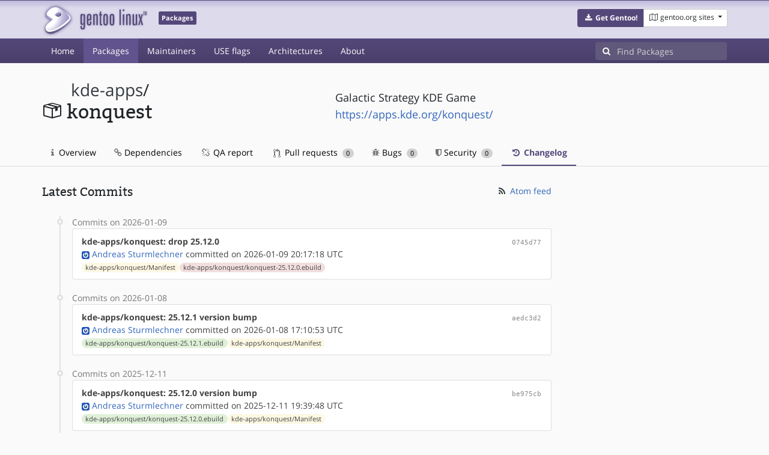

--- FILE ---
content_type: text/html; charset=utf-8
request_url: https://packages.gentoo.org/packages/kde-apps/konquest/changelog
body_size: 7174
content:
<!doctype html><html lang="en"><head><title>kde-apps/konquest – Gentoo Packages</title><meta charset="utf-8"><meta name="viewport" content="width=device-width, initial-scale=1.0"><meta name="theme-color" content="#54487a"><meta name="description" content="Gentoo Packages Database"><script src="/assets/application.js"></script><link rel="icon" href="https://packages.gentoo.org/favicon.ico" type="image/x-icon"><link rel="stylesheet" href="/assets/stylesheets.css"></head><body><header><div class="site-title"><div class="container"><div class="row justify-content-between"><div class="logo"><a href="/" title="Back to the homepage" class="site-logo"><img src="https://assets.gentoo.org/tyrian/site-logo.png" alt="Gentoo" srcset="https://assets.gentoo.org/tyrian/site-logo.svg"></a> <span class="site-label">Packages</span></div><div class="site-title-buttons"><div class="btn-group btn-group-sm"><a href="https://get.gentoo.org/" role="button" class="btn get-gentoo"><span class="fa fa-fw fa-download"></span> <strong>Get Gentoo!</strong></a><div class="btn-group btn-group-sm"><a class="btn gentoo-org-sites dropdown-toggle" data-toggle="dropdown" data-target="#" href="#"><span class="fa fa-fw fa-map-o"></span> <span class="d-none d-sm-inline">gentoo.org sites</span> <span class="caret"></span></a><div class="dropdown-menu dropdown-menu-right"><a class="dropdown-item" href="https://www.gentoo.org/" title="Main Gentoo website"><span class="fa fa-home fa-fw"></span> gentoo.org</a> <a class="dropdown-item" href="https://wiki.gentoo.org/" title="Find and contribute documentation"><span class="fa fa-file-text-o fa-fw"></span> Wiki</a> <a class="dropdown-item" href="https://bugs.gentoo.org/" title="Report issues and find common issues"><span class="fa fa-bug fa-fw"></span> Bugs</a> <a class="dropdown-item" href="https://forums.gentoo.org/" title="Discuss with the community"><span class="fa fa-comments-o fa-fw"></span> Forums</a> <a class="dropdown-item" href="https://packages.gentoo.org/" title="Find software for your Gentoo"><span class="fa fa-hdd-o fa-fw"></span> Packages</a><div class="dropdown-divider"></div><a class="dropdown-item" href="https://planet.gentoo.org/" title="Find out what's going on in the developer community"><span class="fa fa-rss fa-fw"></span> Planet</a> <a class="dropdown-item" href="https://archives.gentoo.org/" title="Read up on past discussions"><span class="fa fa-archive fa-fw"></span> Archives</a> <a class="dropdown-item" href="https://sources.gentoo.org/" title="Browse our source code"><span class="fa fa-code fa-fw"></span> Sources</a><div class="dropdown-divider"></div><a class="dropdown-item" href="https://infra-status.gentoo.org/" title="Get updates on the services provided by Gentoo"><span class="fa fa-server fa-fw"></span> Infra Status</a></div></div></div></div></div></div></div><nav class="tyrian-navbar navbar navbar-dark navbar-expand-lg bg-primary" role="navigation"><div class="container"><div class="navbar-header"><button class="navbar-toggler" type="button" data-toggle="collapse" data-target="#navbar-main-collapse" aria-controls="navbar-main-collapse" aria-expanded="false" aria-label="Toggle navigation"><span class="navbar-toggler-icon"></span></button></div><div class="collapse navbar-collapse navbar-main-collapse" id="navbar-main-collapse"><ul class="navbar-nav mr-auto"><li class="nav-item"><a class="nav-link" href="/">Home</a></li><li class="nav-item active"><a class="nav-link" href="/categories">Packages</a></li><li class="nav-item"><a class="nav-link" href="/maintainers">Maintainers</a></li><li class="nav-item"><a class="nav-link" href="/useflags">USE flags</a></li><li class="nav-item"><a class="nav-link" href="/arches">Architectures</a></li><li class="nav-item"><a class="nav-link" href="/about">About</a></li></ul><form class="form-inline inlinesearch" role="search" action="/packages/search" method="get"><div class="input-group"><div class="input-group-prepend"><span class="input-group-text" id="basic-addon1"><i class="fa fa-search" aria-hidden="true"></i></span></div><input class="form-control" name="q" type="text" placeholder="Find Packages" aria-label="Find Packages"></div></form></div></div></nav></header><div class="kk-header-container"><div class="container"><div class="row"><div class="col-12"><div class="row mt-3"><div class="col-md-5"><h1 class="stick-top kk-package-title" id="package-title" data-atom="kde-apps/konquest" data-category="kde-apps" data-name="konquest"><small class="kk-package-cat"><a href="/categories/kde-apps" class="text-dark">kde-apps</a>/</small><div><svg height="32" class="octicon octicon-package right left kk-package-icon" aria-label="Package icon" viewBox="0 0 16 16" version="1.1" width="32" role="img"><path fill-rule="evenodd" d="M1 4.27v7.47c0 .45.3.84.75.97l6.5 1.73c.16.05.34.05.5 0l6.5-1.73c.45-.13.75-.52.75-.97V4.27c0-.45-.3-.84-.75-.97l-6.5-1.74a1.4 1.4 0 0 0-.5 0L1.75 3.3c-.45.13-.75.52-.75.97zm7 9.09l-6-1.59V5l6 1.61v6.75zM2 4l2.5-.67L11 5.06l-2.5.67L2 4zm13 7.77l-6 1.59V6.61l2-.55V8.5l2-.53V5.53L15 5v6.77zm-2-7.24L6.5 2.8l2-.53L15 4l-2 .53z"></path></svg><div class="kk-package-name">konquest</div></div></h1></div><div class="col-md-7"><p class="lead kk-package-maindesc">Galactic Strategy KDE Game</p><p class="kk-package-homepage"><a href="https://apps.kde.org/konquest/">https://apps.kde.org/konquest/</a></p></div><div class="col-md-12 pt-4 mt-1"><nav class="nav kk-package-nav"><a class="nav-link" href="/packages/kde-apps/konquest"><i class="fa fa-info mr-1" aria-hidden="true"></i> Overview </a><a class="nav-link" href="/packages/kde-apps/konquest/dependencies"><i class="fa fa-link" aria-hidden="true"></i> Dependencies </a><a class="nav-link" href="/packages/kde-apps/konquest/qa-report"><i class="fa fa-fw fa-chain-broken" aria-hidden="true"></i> QA report </a><a class="nav-link" href="/packages/kde-apps/konquest/pull-requests"><i class="octicon octicon-git-pull-request opticon-resource-icon ml-1" aria-hidden="true"></i> Pull requests <span class="ml-1 badge badge-pill kk-misc-badge">0</span></a><a class="nav-link" href="/packages/kde-apps/konquest/bugs"><i class="fa fa-bug" aria-hidden="true"></i> Bugs <span class="ml-1 badge badge-pill kk-misc-badge">0</span></a><a class="nav-link" href="/packages/kde-apps/konquest/security"><i class="fa fa-shield" aria-hidden="true"></i> Security <span class="ml-1 badge badge-pill kk-misc-badge">0</span></a><a class="nav-link active" href="/packages/kde-apps/konquest/changelog"><i class="fa fa-fw fa-history" aria-hidden="true"></i> Changelog </a></nav></div></div></div></div></div></div><div class="tab-content" id="myTabContent"><div class="container mb-5 tab-pane fade show active" id="overview" role="tabpanel" aria-labelledby="overview-tab"><div class="row"><div class="col-md-9"><span class="d-flex justify-content-between"><h3>Latest Commits</h3><span><a href="https://gitweb.gentoo.org/repo/gentoo.git/atom/kde-apps/konquest?h=master" target="_blank"><span class="fa fa-fw fa-rss text-dark"></span> Atom feed</a></span></span><style>
					.kk-added-file-badge {
						background-color: #dff0d8;
						font-weight: normal;
					}
					.kk-added-file-badge > a {
						color: #424242!important;
					}
					.kk-modified-file-badge {
						background-color: #fcf8e3;
						font-weight: normal;
					}
					.kk-modified-file-badge > a {
						color: #424242!important;
					}
					.kk-deleted-file-badge {
						background-color: #f2dede;
						font-weight: normal;
					}
					.kk-deleted-file-badge > a {
						color: #424242!important;
					}
				</style> <ul class="timeline"><li><span class="text-muted">Commits on 2026-01-09</span><ul class="list-group"> <li class="list-group-item"><div class="row"><div class="col-md-8"><a href="https://gitweb.gentoo.org/repo/gentoo.git/commit/?id=0745d7721b81ed02b9ec4fbabe45868940d3624f"><b style="color:#424242!important;">kde-apps/konquest: drop 25.12.0</b></a></div><div class="col-md-4 text-right text-muted"><a title="0745d7721b81ed02b9ec4fbabe45868940d3624f" class="kk-commit" href="https://gitweb.gentoo.org/repo/gentoo.git/commit/?id=0745d7721b81ed02b9ec4fbabe45868940d3624f">0745d77</a></div><div class="col-md-12" style="color:#424242!important;"><img class="rounded-sm inline" src="https://www.gravatar.com/avatar/14613e7fdf5b7bdc0425cd471de146f4?s=13&amp;amp;d=retro"> <a href="mailto:asturm@gentoo.org">Andreas Sturmlechner</a> committed on 2026-01-09 20:17:18 UTC</div><div class="col-md-12"><span class="badge badge-pill badge-light kk-modified-file-badge"><a class="text-muted" href="https://gitweb.gentoo.org/repo/gentoo.git/diff/kde-apps/konquest/Manifest?id=0745d7721b81ed02b9ec4fbabe45868940d3624f">kde-apps/konquest/Manifest</a></span><span class="badge badge-pill badge-light kk-deleted-file-badge"><a class="text-muted" href="https://gitweb.gentoo.org/repo/gentoo.git/diff/kde-apps/konquest/konquest-25.12.0.ebuild?id=0745d7721b81ed02b9ec4fbabe45868940d3624f">kde-apps/konquest/konquest-25.12.0.ebuild</a></span></div></div></li></ul></li><li> <span class="text-muted">Commits on 2026-01-08</span><ul class="list-group"> <li class="list-group-item"><div class="row"><div class="col-md-8"><a href="https://gitweb.gentoo.org/repo/gentoo.git/commit/?id=aedc3d258a8f39572e8ed53c10f6e6a4fcf33597"><b style="color:#424242!important;">kde-apps/konquest: 25.12.1 version bump</b></a></div><div class="col-md-4 text-right text-muted"><a title="aedc3d258a8f39572e8ed53c10f6e6a4fcf33597" class="kk-commit" href="https://gitweb.gentoo.org/repo/gentoo.git/commit/?id=aedc3d258a8f39572e8ed53c10f6e6a4fcf33597">aedc3d2</a></div><div class="col-md-12" style="color:#424242!important;"><img class="rounded-sm inline" src="https://www.gravatar.com/avatar/14613e7fdf5b7bdc0425cd471de146f4?s=13&amp;amp;d=retro"> <a href="mailto:asturm@gentoo.org">Andreas Sturmlechner</a> committed on 2026-01-08 17:10:53 UTC</div><div class="col-md-12"><span class="badge badge-pill badge-light kk-added-file-badge"><a class="text-muted" href="https://gitweb.gentoo.org/repo/gentoo.git/diff/kde-apps/konquest/konquest-25.12.1.ebuild?id=aedc3d258a8f39572e8ed53c10f6e6a4fcf33597">kde-apps/konquest/konquest-25.12.1.ebuild</a></span><span class="badge badge-pill badge-light kk-modified-file-badge"><a class="text-muted" href="https://gitweb.gentoo.org/repo/gentoo.git/diff/kde-apps/konquest/Manifest?id=aedc3d258a8f39572e8ed53c10f6e6a4fcf33597">kde-apps/konquest/Manifest</a></span></div></div></li></ul></li><li> <span class="text-muted">Commits on 2025-12-11</span><ul class="list-group"> <li class="list-group-item"><div class="row"><div class="col-md-8"><a href="https://gitweb.gentoo.org/repo/gentoo.git/commit/?id=be975cb9df6467bce30deefcb23f586d6ecadd0a"><b style="color:#424242!important;">kde-apps/konquest: 25.12.0 version bump</b></a></div><div class="col-md-4 text-right text-muted"><a title="be975cb9df6467bce30deefcb23f586d6ecadd0a" class="kk-commit" href="https://gitweb.gentoo.org/repo/gentoo.git/commit/?id=be975cb9df6467bce30deefcb23f586d6ecadd0a">be975cb</a></div><div class="col-md-12" style="color:#424242!important;"><img class="rounded-sm inline" src="https://www.gravatar.com/avatar/14613e7fdf5b7bdc0425cd471de146f4?s=13&amp;amp;d=retro"> <a href="mailto:asturm@gentoo.org">Andreas Sturmlechner</a> committed on 2025-12-11 19:39:48 UTC</div><div class="col-md-12"><span class="badge badge-pill badge-light kk-added-file-badge"><a class="text-muted" href="https://gitweb.gentoo.org/repo/gentoo.git/diff/kde-apps/konquest/konquest-25.12.0.ebuild?id=be975cb9df6467bce30deefcb23f586d6ecadd0a">kde-apps/konquest/konquest-25.12.0.ebuild</a></span><span class="badge badge-pill badge-light kk-modified-file-badge"><a class="text-muted" href="https://gitweb.gentoo.org/repo/gentoo.git/diff/kde-apps/konquest/Manifest?id=be975cb9df6467bce30deefcb23f586d6ecadd0a">kde-apps/konquest/Manifest</a></span></div></div></li></ul></li><li> <span class="text-muted">Commits on 2025-11-19</span><ul class="list-group"> <li class="list-group-item"><div class="row"><div class="col-md-8"><a href="https://gitweb.gentoo.org/repo/gentoo.git/commit/?id=3975d13bd969c7b980f5abc689bcce8485663b59"><b style="color:#424242!important;">kde-apps/konquest: drop 25.08.2</b></a></div><div class="col-md-4 text-right text-muted"><a title="3975d13bd969c7b980f5abc689bcce8485663b59" class="kk-commit" href="https://gitweb.gentoo.org/repo/gentoo.git/commit/?id=3975d13bd969c7b980f5abc689bcce8485663b59">3975d13</a></div><div class="col-md-12" style="color:#424242!important;"><img class="rounded-sm inline" src="https://www.gravatar.com/avatar/14613e7fdf5b7bdc0425cd471de146f4?s=13&amp;amp;d=retro"> <a href="mailto:asturm@gentoo.org">Andreas Sturmlechner</a> committed on 2025-11-19 22:31:08 UTC</div><div class="col-md-12"><span class="badge badge-pill badge-light kk-modified-file-badge"><a class="text-muted" href="https://gitweb.gentoo.org/repo/gentoo.git/diff/kde-apps/konquest/Manifest?id=3975d13bd969c7b980f5abc689bcce8485663b59">kde-apps/konquest/Manifest</a></span><span class="badge badge-pill badge-light kk-deleted-file-badge"><a class="text-muted" href="https://gitweb.gentoo.org/repo/gentoo.git/diff/kde-apps/konquest/konquest-25.08.2.ebuild?id=3975d13bd969c7b980f5abc689bcce8485663b59">kde-apps/konquest/konquest-25.08.2.ebuild</a></span></div></div></li> <li class="list-group-item"><div class="row"><div class="col-md-8"><a href="https://gitweb.gentoo.org/repo/gentoo.git/commit/?id=27aeee2d3a07635ac56b40488d17f280a740508f"><b style="color:#424242!important;">kde-apps/konquest: Stabilize 25.08.3 arm64, #965829</b></a></div><div class="col-md-4 text-right text-muted"><a title="27aeee2d3a07635ac56b40488d17f280a740508f" class="kk-commit" href="https://gitweb.gentoo.org/repo/gentoo.git/commit/?id=27aeee2d3a07635ac56b40488d17f280a740508f">27aeee2</a></div><div class="col-md-12" style="color:#424242!important;"><img class="rounded-sm inline" src="https://www.gravatar.com/avatar/7c3755d199857c933a5213fe17c3e9db?s=13&amp;amp;d=retro"> <a href="mailto:arthurzam@gentoo.org">Arthur Zamarin</a> committed on 2025-11-19 21:02:48 UTC</div><div class="col-md-12"><span class="badge badge-pill badge-light kk-modified-file-badge"><a class="text-muted" href="https://gitweb.gentoo.org/repo/gentoo.git/diff/kde-apps/konquest/konquest-25.08.3.ebuild?id=27aeee2d3a07635ac56b40488d17f280a740508f">kde-apps/konquest/konquest-25.08.3.ebuild</a></span></div></div></li> <li class="list-group-item"><div class="row"><div class="col-md-8"><a href="https://gitweb.gentoo.org/repo/gentoo.git/commit/?id=05044aeb5f1dabb4b99c22097d69637c4a6195e3"><b style="color:#424242!important;">kde-apps/konquest: Stabilize 25.08.3 amd64, #965829</b></a></div><div class="col-md-4 text-right text-muted"><a title="05044aeb5f1dabb4b99c22097d69637c4a6195e3" class="kk-commit" href="https://gitweb.gentoo.org/repo/gentoo.git/commit/?id=05044aeb5f1dabb4b99c22097d69637c4a6195e3">05044ae</a></div><div class="col-md-12" style="color:#424242!important;"><img class="rounded-sm inline" src="https://www.gravatar.com/avatar/7c3755d199857c933a5213fe17c3e9db?s=13&amp;amp;d=retro"> <a href="mailto:arthurzam@gentoo.org">Arthur Zamarin</a> committed on 2025-11-19 16:58:26 UTC</div><div class="col-md-12"><span class="badge badge-pill badge-light kk-modified-file-badge"><a class="text-muted" href="https://gitweb.gentoo.org/repo/gentoo.git/diff/kde-apps/konquest/konquest-25.08.3.ebuild?id=05044aeb5f1dabb4b99c22097d69637c4a6195e3">kde-apps/konquest/konquest-25.08.3.ebuild</a></span></div></div></li></ul></li><li> <span class="text-muted">Commits on 2025-11-06</span><ul class="list-group"> <li class="list-group-item"><div class="row"><div class="col-md-8"><a href="https://gitweb.gentoo.org/repo/gentoo.git/commit/?id=5928c41bdb8422b9599f0945af6d012b6531bf89"><b style="color:#424242!important;">kde-apps/konquest: 25.08.3 version bump</b></a></div><div class="col-md-4 text-right text-muted"><a title="5928c41bdb8422b9599f0945af6d012b6531bf89" class="kk-commit" href="https://gitweb.gentoo.org/repo/gentoo.git/commit/?id=5928c41bdb8422b9599f0945af6d012b6531bf89">5928c41</a></div><div class="col-md-12" style="color:#424242!important;"><img class="rounded-sm inline" src="https://www.gravatar.com/avatar/14613e7fdf5b7bdc0425cd471de146f4?s=13&amp;amp;d=retro"> <a href="mailto:asturm@gentoo.org">Andreas Sturmlechner</a> committed on 2025-11-06 15:55:56 UTC</div><div class="col-md-12"><span class="badge badge-pill badge-light kk-added-file-badge"><a class="text-muted" href="https://gitweb.gentoo.org/repo/gentoo.git/diff/kde-apps/konquest/konquest-25.08.3.ebuild?id=5928c41bdb8422b9599f0945af6d012b6531bf89">kde-apps/konquest/konquest-25.08.3.ebuild</a></span><span class="badge badge-pill badge-light kk-modified-file-badge"><a class="text-muted" href="https://gitweb.gentoo.org/repo/gentoo.git/diff/kde-apps/konquest/Manifest?id=5928c41bdb8422b9599f0945af6d012b6531bf89">kde-apps/konquest/Manifest</a></span></div></div></li></ul></li><li> <span class="text-muted">Commits on 2025-10-21</span><ul class="list-group"> <li class="list-group-item"><div class="row"><div class="col-md-8"><a href="https://gitweb.gentoo.org/repo/gentoo.git/commit/?id=77f2a775aa9ed508cd06e66c62268b7550381be9"><b style="color:#424242!important;">kde-apps/konquest: drop 25.04.3</b></a></div><div class="col-md-4 text-right text-muted"><a title="77f2a775aa9ed508cd06e66c62268b7550381be9" class="kk-commit" href="https://gitweb.gentoo.org/repo/gentoo.git/commit/?id=77f2a775aa9ed508cd06e66c62268b7550381be9">77f2a77</a></div><div class="col-md-12" style="color:#424242!important;"><img class="rounded-sm inline" src="https://www.gravatar.com/avatar/14613e7fdf5b7bdc0425cd471de146f4?s=13&amp;amp;d=retro"> <a href="mailto:asturm@gentoo.org">Andreas Sturmlechner</a> committed on 2025-10-21 11:44:07 UTC</div><div class="col-md-12"><span class="badge badge-pill badge-light kk-modified-file-badge"><a class="text-muted" href="https://gitweb.gentoo.org/repo/gentoo.git/diff/kde-apps/konquest/Manifest?id=77f2a775aa9ed508cd06e66c62268b7550381be9">kde-apps/konquest/Manifest</a></span><span class="badge badge-pill badge-light kk-deleted-file-badge"><a class="text-muted" href="https://gitweb.gentoo.org/repo/gentoo.git/diff/kde-apps/konquest/konquest-25.04.3.ebuild?id=77f2a775aa9ed508cd06e66c62268b7550381be9">kde-apps/konquest/konquest-25.04.3.ebuild</a></span></div></div></li> <li class="list-group-item"><div class="row"><div class="col-md-8"><a href="https://gitweb.gentoo.org/repo/gentoo.git/commit/?id=7b015b0eda5cbbb3af0452fff5db30a8cc4e7767"><b style="color:#424242!important;">kde-apps/konquest: Stabilize 25.08.2 arm64, #963984</b></a></div><div class="col-md-4 text-right text-muted"><a title="7b015b0eda5cbbb3af0452fff5db30a8cc4e7767" class="kk-commit" href="https://gitweb.gentoo.org/repo/gentoo.git/commit/?id=7b015b0eda5cbbb3af0452fff5db30a8cc4e7767">7b015b0</a></div><div class="col-md-12" style="color:#424242!important;"><img class="rounded-sm inline" src="https://www.gravatar.com/avatar/7c3755d199857c933a5213fe17c3e9db?s=13&amp;amp;d=retro"> <a href="mailto:arthurzam@gentoo.org">Arthur Zamarin</a> committed on 2025-10-21 09:26:56 UTC</div><div class="col-md-12"><span class="badge badge-pill badge-light kk-modified-file-badge"><a class="text-muted" href="https://gitweb.gentoo.org/repo/gentoo.git/diff/kde-apps/konquest/konquest-25.08.2.ebuild?id=7b015b0eda5cbbb3af0452fff5db30a8cc4e7767">kde-apps/konquest/konquest-25.08.2.ebuild</a></span></div></div></li> <li class="list-group-item"><div class="row"><div class="col-md-8"><a href="https://gitweb.gentoo.org/repo/gentoo.git/commit/?id=38ffe1c74ddc3bd294a1b96bd7529d7bff5ac2ba"><b style="color:#424242!important;">kde-apps/konquest: Stabilize 25.08.2 amd64, #963984</b></a></div><div class="col-md-4 text-right text-muted"><a title="38ffe1c74ddc3bd294a1b96bd7529d7bff5ac2ba" class="kk-commit" href="https://gitweb.gentoo.org/repo/gentoo.git/commit/?id=38ffe1c74ddc3bd294a1b96bd7529d7bff5ac2ba">38ffe1c</a></div><div class="col-md-12" style="color:#424242!important;"><img class="rounded-sm inline" src="https://www.gravatar.com/avatar/7c3755d199857c933a5213fe17c3e9db?s=13&amp;amp;d=retro"> <a href="mailto:arthurzam@gentoo.org">Arthur Zamarin</a> committed on 2025-10-21 09:26:18 UTC</div><div class="col-md-12"><span class="badge badge-pill badge-light kk-modified-file-badge"><a class="text-muted" href="https://gitweb.gentoo.org/repo/gentoo.git/diff/kde-apps/konquest/konquest-25.08.2.ebuild?id=38ffe1c74ddc3bd294a1b96bd7529d7bff5ac2ba">kde-apps/konquest/konquest-25.08.2.ebuild</a></span></div></div></li></ul></li><li> <span class="text-muted">Commits on 2025-10-09</span><ul class="list-group"> <li class="list-group-item"><div class="row"><div class="col-md-8"><a href="https://gitweb.gentoo.org/repo/gentoo.git/commit/?id=039ad35205273dd56d972465868e824e4e8dcb9f"><b style="color:#424242!important;">kde-apps/konquest: drop 25.08.1</b></a></div><div class="col-md-4 text-right text-muted"><a title="039ad35205273dd56d972465868e824e4e8dcb9f" class="kk-commit" href="https://gitweb.gentoo.org/repo/gentoo.git/commit/?id=039ad35205273dd56d972465868e824e4e8dcb9f">039ad35</a></div><div class="col-md-12" style="color:#424242!important;"><img class="rounded-sm inline" src="https://www.gravatar.com/avatar/14613e7fdf5b7bdc0425cd471de146f4?s=13&amp;amp;d=retro"> <a href="mailto:asturm@gentoo.org">Andreas Sturmlechner</a> committed on 2025-10-09 16:11:17 UTC</div><div class="col-md-12"><span class="badge badge-pill badge-light kk-modified-file-badge"><a class="text-muted" href="https://gitweb.gentoo.org/repo/gentoo.git/diff/kde-apps/konquest/Manifest?id=039ad35205273dd56d972465868e824e4e8dcb9f">kde-apps/konquest/Manifest</a></span><span class="badge badge-pill badge-light kk-deleted-file-badge"><a class="text-muted" href="https://gitweb.gentoo.org/repo/gentoo.git/diff/kde-apps/konquest/konquest-25.08.1.ebuild?id=039ad35205273dd56d972465868e824e4e8dcb9f">kde-apps/konquest/konquest-25.08.1.ebuild</a></span></div></div></li> <li class="list-group-item"><div class="row"><div class="col-md-8"><a href="https://gitweb.gentoo.org/repo/gentoo.git/commit/?id=5839c049b4f71059fafd3cf5a507b3e04a23153d"><b style="color:#424242!important;">kde-apps/konquest: 25.08.2 version bump</b></a></div><div class="col-md-4 text-right text-muted"><a title="5839c049b4f71059fafd3cf5a507b3e04a23153d" class="kk-commit" href="https://gitweb.gentoo.org/repo/gentoo.git/commit/?id=5839c049b4f71059fafd3cf5a507b3e04a23153d">5839c04</a></div><div class="col-md-12" style="color:#424242!important;"><img class="rounded-sm inline" src="https://www.gravatar.com/avatar/14613e7fdf5b7bdc0425cd471de146f4?s=13&amp;amp;d=retro"> <a href="mailto:asturm@gentoo.org">Andreas Sturmlechner</a> committed on 2025-10-09 16:10:15 UTC</div><div class="col-md-12"><span class="badge badge-pill badge-light kk-added-file-badge"><a class="text-muted" href="https://gitweb.gentoo.org/repo/gentoo.git/diff/kde-apps/konquest/konquest-25.08.2.ebuild?id=5839c049b4f71059fafd3cf5a507b3e04a23153d">kde-apps/konquest/konquest-25.08.2.ebuild</a></span><span class="badge badge-pill badge-light kk-modified-file-badge"><a class="text-muted" href="https://gitweb.gentoo.org/repo/gentoo.git/diff/kde-apps/konquest/Manifest?id=5839c049b4f71059fafd3cf5a507b3e04a23153d">kde-apps/konquest/Manifest</a></span></div></div></li></ul></li><li> <span class="text-muted">Commits on 2025-09-11</span><ul class="list-group"> <li class="list-group-item"><div class="row"><div class="col-md-8"><a href="https://gitweb.gentoo.org/repo/gentoo.git/commit/?id=dbcf53b77dc77ddd54029294c750f9d34bdc7e7d"><b style="color:#424242!important;">kde-apps/konquest: drop 25.08.0</b></a></div><div class="col-md-4 text-right text-muted"><a title="dbcf53b77dc77ddd54029294c750f9d34bdc7e7d" class="kk-commit" href="https://gitweb.gentoo.org/repo/gentoo.git/commit/?id=dbcf53b77dc77ddd54029294c750f9d34bdc7e7d">dbcf53b</a></div><div class="col-md-12" style="color:#424242!important;"><img class="rounded-sm inline" src="https://www.gravatar.com/avatar/14613e7fdf5b7bdc0425cd471de146f4?s=13&amp;amp;d=retro"> <a href="mailto:asturm@gentoo.org">Andreas Sturmlechner</a> committed on 2025-09-11 18:04:28 UTC</div><div class="col-md-12"><span class="badge badge-pill badge-light kk-modified-file-badge"><a class="text-muted" href="https://gitweb.gentoo.org/repo/gentoo.git/diff/kde-apps/konquest/Manifest?id=dbcf53b77dc77ddd54029294c750f9d34bdc7e7d">kde-apps/konquest/Manifest</a></span><span class="badge badge-pill badge-light kk-deleted-file-badge"><a class="text-muted" href="https://gitweb.gentoo.org/repo/gentoo.git/diff/kde-apps/konquest/konquest-25.08.0.ebuild?id=dbcf53b77dc77ddd54029294c750f9d34bdc7e7d">kde-apps/konquest/konquest-25.08.0.ebuild</a></span></div></div></li> <li class="list-group-item"><div class="row"><div class="col-md-8"><a href="https://gitweb.gentoo.org/repo/gentoo.git/commit/?id=143c3e03644005265832fdd9651f61770275e322"><b style="color:#424242!important;">kde-apps/konquest: 25.08.1 version bump</b></a></div><div class="col-md-4 text-right text-muted"><a title="143c3e03644005265832fdd9651f61770275e322" class="kk-commit" href="https://gitweb.gentoo.org/repo/gentoo.git/commit/?id=143c3e03644005265832fdd9651f61770275e322">143c3e0</a></div><div class="col-md-12" style="color:#424242!important;"><img class="rounded-sm inline" src="https://www.gravatar.com/avatar/14613e7fdf5b7bdc0425cd471de146f4?s=13&amp;amp;d=retro"> <a href="mailto:asturm@gentoo.org">Andreas Sturmlechner</a> committed on 2025-09-11 18:03:26 UTC</div><div class="col-md-12"><span class="badge badge-pill badge-light kk-added-file-badge"><a class="text-muted" href="https://gitweb.gentoo.org/repo/gentoo.git/diff/kde-apps/konquest/konquest-25.08.1.ebuild?id=143c3e03644005265832fdd9651f61770275e322">kde-apps/konquest/konquest-25.08.1.ebuild</a></span><span class="badge badge-pill badge-light kk-modified-file-badge"><a class="text-muted" href="https://gitweb.gentoo.org/repo/gentoo.git/diff/kde-apps/konquest/Manifest?id=143c3e03644005265832fdd9651f61770275e322">kde-apps/konquest/Manifest</a></span></div></div></li></ul></li><li> <span class="text-muted">Commits on 2025-08-16</span><ul class="list-group"> <li class="list-group-item"><div class="row"><div class="col-md-8"><a href="https://gitweb.gentoo.org/repo/gentoo.git/commit/?id=044e6e1f077cb0c8407ee06a53b21ed7c8164660"><b style="color:#424242!important;">kde-apps/konquest: 25.08.0 version bump</b></a></div><div class="col-md-4 text-right text-muted"><a title="044e6e1f077cb0c8407ee06a53b21ed7c8164660" class="kk-commit" href="https://gitweb.gentoo.org/repo/gentoo.git/commit/?id=044e6e1f077cb0c8407ee06a53b21ed7c8164660">044e6e1</a></div><div class="col-md-12" style="color:#424242!important;"><img class="rounded-sm inline" src="https://www.gravatar.com/avatar/14613e7fdf5b7bdc0425cd471de146f4?s=13&amp;amp;d=retro"> <a href="mailto:asturm@gentoo.org">Andreas Sturmlechner</a> committed on 2025-08-16 12:19:23 UTC</div><div class="col-md-12"><span class="badge badge-pill badge-light kk-added-file-badge"><a class="text-muted" href="https://gitweb.gentoo.org/repo/gentoo.git/diff/kde-apps/konquest/konquest-25.08.0.ebuild?id=044e6e1f077cb0c8407ee06a53b21ed7c8164660">kde-apps/konquest/konquest-25.08.0.ebuild</a></span><span class="badge badge-pill badge-light kk-modified-file-badge"><a class="text-muted" href="https://gitweb.gentoo.org/repo/gentoo.git/diff/kde-apps/konquest/Manifest?id=044e6e1f077cb0c8407ee06a53b21ed7c8164660">kde-apps/konquest/Manifest</a></span></div></div></li></ul></li><li> <span class="text-muted">Commits on 2025-07-28</span><ul class="list-group"> <li class="list-group-item"><div class="row"><div class="col-md-8"><a href="https://gitweb.gentoo.org/repo/gentoo.git/commit/?id=ad37c3382e8c7030ade668ccf44a71566b358be6"><b style="color:#424242!important;">kde-apps/konquest: drop 25.04.2</b></a></div><div class="col-md-4 text-right text-muted"><a title="ad37c3382e8c7030ade668ccf44a71566b358be6" class="kk-commit" href="https://gitweb.gentoo.org/repo/gentoo.git/commit/?id=ad37c3382e8c7030ade668ccf44a71566b358be6">ad37c33</a></div><div class="col-md-12" style="color:#424242!important;"><img class="rounded-sm inline" src="https://www.gravatar.com/avatar/14613e7fdf5b7bdc0425cd471de146f4?s=13&amp;amp;d=retro"> <a href="mailto:asturm@gentoo.org">Andreas Sturmlechner</a> committed on 2025-07-28 16:55:28 UTC</div><div class="col-md-12"><span class="badge badge-pill badge-light kk-modified-file-badge"><a class="text-muted" href="https://gitweb.gentoo.org/repo/gentoo.git/diff/kde-apps/konquest/Manifest?id=ad37c3382e8c7030ade668ccf44a71566b358be6">kde-apps/konquest/Manifest</a></span><span class="badge badge-pill badge-light kk-deleted-file-badge"><a class="text-muted" href="https://gitweb.gentoo.org/repo/gentoo.git/diff/kde-apps/konquest/konquest-25.04.2.ebuild?id=ad37c3382e8c7030ade668ccf44a71566b358be6">kde-apps/konquest/konquest-25.04.2.ebuild</a></span></div></div></li> <li class="list-group-item"><div class="row"><div class="col-md-8"><a href="https://gitweb.gentoo.org/repo/gentoo.git/commit/?id=aa123ea21ccfe0ed373ec249e556b2dfab5390d4"><b style="color:#424242!important;">kde-apps/konquest: Stabilize 25.04.3 arm64, #959779</b></a></div><div class="col-md-4 text-right text-muted"><a title="aa123ea21ccfe0ed373ec249e556b2dfab5390d4" class="kk-commit" href="https://gitweb.gentoo.org/repo/gentoo.git/commit/?id=aa123ea21ccfe0ed373ec249e556b2dfab5390d4">aa123ea</a></div><div class="col-md-12" style="color:#424242!important;"><img class="rounded-sm inline" src="https://www.gravatar.com/avatar/7c3755d199857c933a5213fe17c3e9db?s=13&amp;amp;d=retro"> <a href="mailto:arthurzam@gentoo.org">Arthur Zamarin</a> committed on 2025-07-28 05:37:52 UTC</div><div class="col-md-12"><span class="badge badge-pill badge-light kk-modified-file-badge"><a class="text-muted" href="https://gitweb.gentoo.org/repo/gentoo.git/diff/kde-apps/konquest/konquest-25.04.3.ebuild?id=aa123ea21ccfe0ed373ec249e556b2dfab5390d4">kde-apps/konquest/konquest-25.04.3.ebuild</a></span></div></div></li></ul></li><li> <span class="text-muted">Commits on 2025-07-24</span><ul class="list-group"> <li class="list-group-item"><div class="row"><div class="col-md-8"><a href="https://gitweb.gentoo.org/repo/gentoo.git/commit/?id=4bdcbce0f39120102e2dd6e0cf61f2bd68c6b9d6"><b style="color:#424242!important;">kde-apps/konquest: Stabilize 25.04.3 amd64, #959779</b></a></div><div class="col-md-4 text-right text-muted"><a title="4bdcbce0f39120102e2dd6e0cf61f2bd68c6b9d6" class="kk-commit" href="https://gitweb.gentoo.org/repo/gentoo.git/commit/?id=4bdcbce0f39120102e2dd6e0cf61f2bd68c6b9d6">4bdcbce</a></div><div class="col-md-12" style="color:#424242!important;"><img class="rounded-sm inline" src="https://www.gravatar.com/avatar/7c3755d199857c933a5213fe17c3e9db?s=13&amp;amp;d=retro"> <a href="mailto:arthurzam@gentoo.org">Arthur Zamarin</a> committed on 2025-07-24 19:18:33 UTC</div><div class="col-md-12"><span class="badge badge-pill badge-light kk-modified-file-badge"><a class="text-muted" href="https://gitweb.gentoo.org/repo/gentoo.git/diff/kde-apps/konquest/konquest-25.04.3.ebuild?id=4bdcbce0f39120102e2dd6e0cf61f2bd68c6b9d6">kde-apps/konquest/konquest-25.04.3.ebuild</a></span></div></div></li></ul></li><li> <span class="text-muted">Commits on 2025-07-05</span><ul class="list-group"> <li class="list-group-item"><div class="row"><div class="col-md-8"><a href="https://gitweb.gentoo.org/repo/gentoo.git/commit/?id=e38230065d50a93c2ea4dcc933167424d7df189e"><b style="color:#424242!important;">kde-apps/konquest: drop 24.12.3</b></a></div><div class="col-md-4 text-right text-muted"><a title="e38230065d50a93c2ea4dcc933167424d7df189e" class="kk-commit" href="https://gitweb.gentoo.org/repo/gentoo.git/commit/?id=e38230065d50a93c2ea4dcc933167424d7df189e">e382300</a></div><div class="col-md-12" style="color:#424242!important;"><img class="rounded-sm inline" src="https://www.gravatar.com/avatar/14613e7fdf5b7bdc0425cd471de146f4?s=13&amp;amp;d=retro"> <a href="mailto:asturm@gentoo.org">Andreas Sturmlechner</a> committed on 2025-07-05 18:07:08 UTC</div><div class="col-md-12"><span class="badge badge-pill badge-light kk-modified-file-badge"><a class="text-muted" href="https://gitweb.gentoo.org/repo/gentoo.git/diff/kde-apps/konquest/Manifest?id=e38230065d50a93c2ea4dcc933167424d7df189e">kde-apps/konquest/Manifest</a></span><span class="badge badge-pill badge-light kk-deleted-file-badge"><a class="text-muted" href="https://gitweb.gentoo.org/repo/gentoo.git/diff/kde-apps/konquest/konquest-24.12.3.ebuild?id=e38230065d50a93c2ea4dcc933167424d7df189e">kde-apps/konquest/konquest-24.12.3.ebuild</a></span></div></div></li> <li class="list-group-item"><div class="row"><div class="col-md-8"><a href="https://gitweb.gentoo.org/repo/gentoo.git/commit/?id=61d3b39f0db8c77f9edf76fabac9b1b2606a7f9b"><b style="color:#424242!important;">kde-apps/konquest: 25.04.3 version bump</b></a></div><div class="col-md-4 text-right text-muted"><a title="61d3b39f0db8c77f9edf76fabac9b1b2606a7f9b" class="kk-commit" href="https://gitweb.gentoo.org/repo/gentoo.git/commit/?id=61d3b39f0db8c77f9edf76fabac9b1b2606a7f9b">61d3b39</a></div><div class="col-md-12" style="color:#424242!important;"><img class="rounded-sm inline" src="https://www.gravatar.com/avatar/14613e7fdf5b7bdc0425cd471de146f4?s=13&amp;amp;d=retro"> <a href="mailto:asturm@gentoo.org">Andreas Sturmlechner</a> committed on 2025-07-05 18:05:40 UTC</div><div class="col-md-12"><span class="badge badge-pill badge-light kk-added-file-badge"><a class="text-muted" href="https://gitweb.gentoo.org/repo/gentoo.git/diff/kde-apps/konquest/konquest-25.04.3.ebuild?id=61d3b39f0db8c77f9edf76fabac9b1b2606a7f9b">kde-apps/konquest/konquest-25.04.3.ebuild</a></span><span class="badge badge-pill badge-light kk-modified-file-badge"><a class="text-muted" href="https://gitweb.gentoo.org/repo/gentoo.git/diff/kde-apps/konquest/Manifest?id=61d3b39f0db8c77f9edf76fabac9b1b2606a7f9b">kde-apps/konquest/Manifest</a></span></div></div></li></ul></li><li> <span class="text-muted">Commits on 2025-06-30</span><ul class="list-group"> <li class="list-group-item"><div class="row"><div class="col-md-8"><a href="https://gitweb.gentoo.org/repo/gentoo.git/commit/?id=4859a581a44aa964a2a1f2f5c248c13859220060"><b style="color:#424242!important;">kde-apps/konquest: Stabilize 25.04.2 arm64, #959294</b></a></div><div class="col-md-4 text-right text-muted"><a title="4859a581a44aa964a2a1f2f5c248c13859220060" class="kk-commit" href="https://gitweb.gentoo.org/repo/gentoo.git/commit/?id=4859a581a44aa964a2a1f2f5c248c13859220060">4859a58</a></div><div class="col-md-12" style="color:#424242!important;"><img class="rounded-sm inline" src="https://www.gravatar.com/avatar/7c3755d199857c933a5213fe17c3e9db?s=13&amp;amp;d=retro"> <a href="mailto:arthurzam@gentoo.org">Arthur Zamarin</a> committed on 2025-06-30 19:27:51 UTC</div><div class="col-md-12"><span class="badge badge-pill badge-light kk-modified-file-badge"><a class="text-muted" href="https://gitweb.gentoo.org/repo/gentoo.git/diff/kde-apps/konquest/konquest-25.04.2.ebuild?id=4859a581a44aa964a2a1f2f5c248c13859220060">kde-apps/konquest/konquest-25.04.2.ebuild</a></span></div></div></li> <li class="list-group-item"><div class="row"><div class="col-md-8"><a href="https://gitweb.gentoo.org/repo/gentoo.git/commit/?id=5ab823bea26dbafe880ccadbd0521051cc4ac2b6"><b style="color:#424242!important;">kde-apps/konquest: Stabilize 25.04.2 amd64, #959294</b></a></div><div class="col-md-4 text-right text-muted"><a title="5ab823bea26dbafe880ccadbd0521051cc4ac2b6" class="kk-commit" href="https://gitweb.gentoo.org/repo/gentoo.git/commit/?id=5ab823bea26dbafe880ccadbd0521051cc4ac2b6">5ab823b</a></div><div class="col-md-12" style="color:#424242!important;"><img class="rounded-sm inline" src="https://www.gravatar.com/avatar/7c3755d199857c933a5213fe17c3e9db?s=13&amp;amp;d=retro"> <a href="mailto:arthurzam@gentoo.org">Arthur Zamarin</a> committed on 2025-06-30 19:26:18 UTC</div><div class="col-md-12"><span class="badge badge-pill badge-light kk-modified-file-badge"><a class="text-muted" href="https://gitweb.gentoo.org/repo/gentoo.git/diff/kde-apps/konquest/konquest-25.04.2.ebuild?id=5ab823bea26dbafe880ccadbd0521051cc4ac2b6">kde-apps/konquest/konquest-25.04.2.ebuild</a></span></div></div></li></ul></li><li> <span class="text-muted">Commits on 2025-06-05</span><ul class="list-group"> <li class="list-group-item"><div class="row"><div class="col-md-8"><a href="https://gitweb.gentoo.org/repo/gentoo.git/commit/?id=05f83cf305d6711b6f0f3e3c4c7892781b5da778"><b style="color:#424242!important;">kde-apps/konquest: drop 25.04.1</b></a></div><div class="col-md-4 text-right text-muted"><a title="05f83cf305d6711b6f0f3e3c4c7892781b5da778" class="kk-commit" href="https://gitweb.gentoo.org/repo/gentoo.git/commit/?id=05f83cf305d6711b6f0f3e3c4c7892781b5da778">05f83cf</a></div><div class="col-md-12" style="color:#424242!important;"><img class="rounded-sm inline" src="https://www.gravatar.com/avatar/14613e7fdf5b7bdc0425cd471de146f4?s=13&amp;amp;d=retro"> <a href="mailto:asturm@gentoo.org">Andreas Sturmlechner</a> committed on 2025-06-05 17:46:57 UTC</div><div class="col-md-12"><span class="badge badge-pill badge-light kk-modified-file-badge"><a class="text-muted" href="https://gitweb.gentoo.org/repo/gentoo.git/diff/kde-apps/konquest/Manifest?id=05f83cf305d6711b6f0f3e3c4c7892781b5da778">kde-apps/konquest/Manifest</a></span><span class="badge badge-pill badge-light kk-deleted-file-badge"><a class="text-muted" href="https://gitweb.gentoo.org/repo/gentoo.git/diff/kde-apps/konquest/konquest-25.04.1.ebuild?id=05f83cf305d6711b6f0f3e3c4c7892781b5da778">kde-apps/konquest/konquest-25.04.1.ebuild</a></span></div></div></li> <li class="list-group-item"><div class="row"><div class="col-md-8"><a href="https://gitweb.gentoo.org/repo/gentoo.git/commit/?id=5368d3e6ead0a0781723b5f3aac86589b4ccd09b"><b style="color:#424242!important;">kde-apps/konquest: 25.04.2 version bump</b></a></div><div class="col-md-4 text-right text-muted"><a title="5368d3e6ead0a0781723b5f3aac86589b4ccd09b" class="kk-commit" href="https://gitweb.gentoo.org/repo/gentoo.git/commit/?id=5368d3e6ead0a0781723b5f3aac86589b4ccd09b">5368d3e</a></div><div class="col-md-12" style="color:#424242!important;"><img class="rounded-sm inline" src="https://www.gravatar.com/avatar/14613e7fdf5b7bdc0425cd471de146f4?s=13&amp;amp;d=retro"> <a href="mailto:asturm@gentoo.org">Andreas Sturmlechner</a> committed on 2025-06-05 17:45:51 UTC</div><div class="col-md-12"><span class="badge badge-pill badge-light kk-added-file-badge"><a class="text-muted" href="https://gitweb.gentoo.org/repo/gentoo.git/diff/kde-apps/konquest/konquest-25.04.2.ebuild?id=5368d3e6ead0a0781723b5f3aac86589b4ccd09b">kde-apps/konquest/konquest-25.04.2.ebuild</a></span><span class="badge badge-pill badge-light kk-modified-file-badge"><a class="text-muted" href="https://gitweb.gentoo.org/repo/gentoo.git/diff/kde-apps/konquest/Manifest?id=5368d3e6ead0a0781723b5f3aac86589b4ccd09b">kde-apps/konquest/Manifest</a></span></div></div></li></ul></li><li> <span class="text-muted">Commits on 2025-05-08</span><ul class="list-group"> <li class="list-group-item"><div class="row"><div class="col-md-8"><a href="https://gitweb.gentoo.org/repo/gentoo.git/commit/?id=e5322d050e9cf0be6f2fd97628395e93fc6722b3"><b style="color:#424242!important;">kde-apps/konquest: drop 25.04.0</b></a></div><div class="col-md-4 text-right text-muted"><a title="e5322d050e9cf0be6f2fd97628395e93fc6722b3" class="kk-commit" href="https://gitweb.gentoo.org/repo/gentoo.git/commit/?id=e5322d050e9cf0be6f2fd97628395e93fc6722b3">e5322d0</a></div><div class="col-md-12" style="color:#424242!important;"><img class="rounded-sm inline" src="https://www.gravatar.com/avatar/14613e7fdf5b7bdc0425cd471de146f4?s=13&amp;amp;d=retro"> <a href="mailto:asturm@gentoo.org">Andreas Sturmlechner</a> committed on 2025-05-08 18:22:04 UTC</div><div class="col-md-12"><span class="badge badge-pill badge-light kk-modified-file-badge"><a class="text-muted" href="https://gitweb.gentoo.org/repo/gentoo.git/diff/kde-apps/konquest/Manifest?id=e5322d050e9cf0be6f2fd97628395e93fc6722b3">kde-apps/konquest/Manifest</a></span><span class="badge badge-pill badge-light kk-deleted-file-badge"><a class="text-muted" href="https://gitweb.gentoo.org/repo/gentoo.git/diff/kde-apps/konquest/konquest-25.04.0.ebuild?id=e5322d050e9cf0be6f2fd97628395e93fc6722b3">kde-apps/konquest/konquest-25.04.0.ebuild</a></span></div></div></li> <li class="list-group-item"><div class="row"><div class="col-md-8"><a href="https://gitweb.gentoo.org/repo/gentoo.git/commit/?id=68d6f59b816fb1ffdfacf247ea705e8c59f51bd3"><b style="color:#424242!important;">kde-apps/konquest: 25.04.1 version bump</b></a></div><div class="col-md-4 text-right text-muted"><a title="68d6f59b816fb1ffdfacf247ea705e8c59f51bd3" class="kk-commit" href="https://gitweb.gentoo.org/repo/gentoo.git/commit/?id=68d6f59b816fb1ffdfacf247ea705e8c59f51bd3">68d6f59</a></div><div class="col-md-12" style="color:#424242!important;"><img class="rounded-sm inline" src="https://www.gravatar.com/avatar/14613e7fdf5b7bdc0425cd471de146f4?s=13&amp;amp;d=retro"> <a href="mailto:asturm@gentoo.org">Andreas Sturmlechner</a> committed on 2025-05-08 18:20:59 UTC</div><div class="col-md-12"><span class="badge badge-pill badge-light kk-added-file-badge"><a class="text-muted" href="https://gitweb.gentoo.org/repo/gentoo.git/diff/kde-apps/konquest/konquest-25.04.1.ebuild?id=68d6f59b816fb1ffdfacf247ea705e8c59f51bd3">kde-apps/konquest/konquest-25.04.1.ebuild</a></span><span class="badge badge-pill badge-light kk-modified-file-badge"><a class="text-muted" href="https://gitweb.gentoo.org/repo/gentoo.git/diff/kde-apps/konquest/Manifest?id=68d6f59b816fb1ffdfacf247ea705e8c59f51bd3">kde-apps/konquest/Manifest</a></span></div></div></li></ul></li><li> <span class="text-muted">Commits on 2025-04-17</span><ul class="list-group"> <li class="list-group-item"><div class="row"><div class="col-md-8"><a href="https://gitweb.gentoo.org/repo/gentoo.git/commit/?id=3082f392e7284c85c4ffa945eefb3aaccebb4f1f"><b style="color:#424242!important;">kde-apps/konquest: 25.04.0 version bump</b></a></div><div class="col-md-4 text-right text-muted"><a title="3082f392e7284c85c4ffa945eefb3aaccebb4f1f" class="kk-commit" href="https://gitweb.gentoo.org/repo/gentoo.git/commit/?id=3082f392e7284c85c4ffa945eefb3aaccebb4f1f">3082f39</a></div><div class="col-md-12" style="color:#424242!important;"><img class="rounded-sm inline" src="https://www.gravatar.com/avatar/14613e7fdf5b7bdc0425cd471de146f4?s=13&amp;amp;d=retro"> <a href="mailto:asturm@gentoo.org">Andreas Sturmlechner</a> committed on 2025-04-17 21:00:14 UTC</div><div class="col-md-12"><span class="badge badge-pill badge-light kk-added-file-badge"><a class="text-muted" href="https://gitweb.gentoo.org/repo/gentoo.git/diff/kde-apps/konquest/konquest-25.04.0.ebuild?id=3082f392e7284c85c4ffa945eefb3aaccebb4f1f">kde-apps/konquest/konquest-25.04.0.ebuild</a></span><span class="badge badge-pill badge-light kk-modified-file-badge"><a class="text-muted" href="https://gitweb.gentoo.org/repo/gentoo.git/diff/kde-apps/konquest/Manifest?id=3082f392e7284c85c4ffa945eefb3aaccebb4f1f">kde-apps/konquest/Manifest</a></span></div></div></li></ul></li><li> <span class="text-muted">Commits on 2025-03-27</span><ul class="list-group"> <li class="list-group-item"><div class="row"><div class="col-md-8"><a href="https://gitweb.gentoo.org/repo/gentoo.git/commit/?id=c83392d2d2996fbdf18670dcb32060265226cc68"><b style="color:#424242!important;">kde-apps/konquest: drop 24.12.2</b></a></div><div class="col-md-4 text-right text-muted"><a title="c83392d2d2996fbdf18670dcb32060265226cc68" class="kk-commit" href="https://gitweb.gentoo.org/repo/gentoo.git/commit/?id=c83392d2d2996fbdf18670dcb32060265226cc68">c83392d</a></div><div class="col-md-12" style="color:#424242!important;"><img class="rounded-sm inline" src="https://www.gravatar.com/avatar/14613e7fdf5b7bdc0425cd471de146f4?s=13&amp;amp;d=retro"> <a href="mailto:asturm@gentoo.org">Andreas Sturmlechner</a> committed on 2025-03-27 18:32:40 UTC</div><div class="col-md-12"><span class="badge badge-pill badge-light kk-modified-file-badge"><a class="text-muted" href="https://gitweb.gentoo.org/repo/gentoo.git/diff/kde-apps/konquest/Manifest?id=c83392d2d2996fbdf18670dcb32060265226cc68">kde-apps/konquest/Manifest</a></span><span class="badge badge-pill badge-light kk-deleted-file-badge"><a class="text-muted" href="https://gitweb.gentoo.org/repo/gentoo.git/diff/kde-apps/konquest/konquest-24.12.2.ebuild?id=c83392d2d2996fbdf18670dcb32060265226cc68">kde-apps/konquest/konquest-24.12.2.ebuild</a></span></div></div></li> <li class="list-group-item"><div class="row"><div class="col-md-8"><a href="https://gitweb.gentoo.org/repo/gentoo.git/commit/?id=062fd072e58363ed895b5c3fa981c9b92e569878"><b style="color:#424242!important;">kde-apps/konquest: Stabilize 24.12.3 arm64, #951500</b></a></div><div class="col-md-4 text-right text-muted"><a title="062fd072e58363ed895b5c3fa981c9b92e569878" class="kk-commit" href="https://gitweb.gentoo.org/repo/gentoo.git/commit/?id=062fd072e58363ed895b5c3fa981c9b92e569878">062fd07</a></div><div class="col-md-12" style="color:#424242!important;"><img class="rounded-sm inline" src="https://www.gravatar.com/avatar/7c3755d199857c933a5213fe17c3e9db?s=13&amp;amp;d=retro"> <a href="mailto:arthurzam@gentoo.org">Arthur Zamarin</a> committed on 2025-03-27 07:20:01 UTC</div><div class="col-md-12"><span class="badge badge-pill badge-light kk-modified-file-badge"><a class="text-muted" href="https://gitweb.gentoo.org/repo/gentoo.git/diff/kde-apps/konquest/konquest-24.12.3.ebuild?id=062fd072e58363ed895b5c3fa981c9b92e569878">kde-apps/konquest/konquest-24.12.3.ebuild</a></span></div></div></li> <li class="list-group-item"><div class="row"><div class="col-md-8"><a href="https://gitweb.gentoo.org/repo/gentoo.git/commit/?id=d08627125b6b4edb7e04b42c113bba80280bc1a6"><b style="color:#424242!important;">kde-apps/konquest: Stabilize 24.12.3 amd64, #951500</b></a></div><div class="col-md-4 text-right text-muted"><a title="d08627125b6b4edb7e04b42c113bba80280bc1a6" class="kk-commit" href="https://gitweb.gentoo.org/repo/gentoo.git/commit/?id=d08627125b6b4edb7e04b42c113bba80280bc1a6">d086271</a></div><div class="col-md-12" style="color:#424242!important;"><img class="rounded-sm inline" src="https://www.gravatar.com/avatar/7c3755d199857c933a5213fe17c3e9db?s=13&amp;amp;d=retro"> <a href="mailto:arthurzam@gentoo.org">Arthur Zamarin</a> committed on 2025-03-27 07:17:40 UTC</div><div class="col-md-12"><span class="badge badge-pill badge-light kk-modified-file-badge"><a class="text-muted" href="https://gitweb.gentoo.org/repo/gentoo.git/diff/kde-apps/konquest/konquest-24.12.3.ebuild?id=d08627125b6b4edb7e04b42c113bba80280bc1a6">kde-apps/konquest/konquest-24.12.3.ebuild</a></span></div></div></li></ul></li><li> <span class="text-muted">Commits on 2025-03-09</span><ul class="list-group"> <li class="list-group-item"><div class="row"><div class="col-md-8"><a href="https://gitweb.gentoo.org/repo/gentoo.git/commit/?id=faa88dd2d96996e66eeed06eb3dd534c9e61f244"><b style="color:#424242!important;">kde-apps/konquest: drop 24.08.3</b></a></div><div class="col-md-4 text-right text-muted"><a title="faa88dd2d96996e66eeed06eb3dd534c9e61f244" class="kk-commit" href="https://gitweb.gentoo.org/repo/gentoo.git/commit/?id=faa88dd2d96996e66eeed06eb3dd534c9e61f244">faa88dd</a></div><div class="col-md-12" style="color:#424242!important;"><img class="rounded-sm inline" src="https://www.gravatar.com/avatar/14613e7fdf5b7bdc0425cd471de146f4?s=13&amp;amp;d=retro"> <a href="mailto:asturm@gentoo.org">Andreas Sturmlechner</a> committed on 2025-03-09 08:32:12 UTC</div><div class="col-md-12"><span class="badge badge-pill badge-light kk-modified-file-badge"><a class="text-muted" href="https://gitweb.gentoo.org/repo/gentoo.git/diff/kde-apps/konquest/Manifest?id=faa88dd2d96996e66eeed06eb3dd534c9e61f244">kde-apps/konquest/Manifest</a></span><span class="badge badge-pill badge-light kk-deleted-file-badge"><a class="text-muted" href="https://gitweb.gentoo.org/repo/gentoo.git/diff/kde-apps/konquest/konquest-24.08.3.ebuild?id=faa88dd2d96996e66eeed06eb3dd534c9e61f244">kde-apps/konquest/konquest-24.08.3.ebuild</a></span></div></div></li></ul></li><li> <span class="text-muted">Commits on 2025-03-07</span><ul class="list-group"> <li class="list-group-item"><div class="row"><div class="col-md-8"><a href="https://gitweb.gentoo.org/repo/gentoo.git/commit/?id=837afd52153313bccc2d650cc7f9f4309220d3f8"><b style="color:#424242!important;">kde-apps/konquest: Stabilize 24.12.2 arm64, #950210</b></a></div><div class="col-md-4 text-right text-muted"><a title="837afd52153313bccc2d650cc7f9f4309220d3f8" class="kk-commit" href="https://gitweb.gentoo.org/repo/gentoo.git/commit/?id=837afd52153313bccc2d650cc7f9f4309220d3f8">837afd5</a></div><div class="col-md-12" style="color:#424242!important;"><img class="rounded-sm inline" src="https://www.gravatar.com/avatar/7c3755d199857c933a5213fe17c3e9db?s=13&amp;amp;d=retro"> <a href="mailto:arthurzam@gentoo.org">Arthur Zamarin</a> committed on 2025-03-07 16:53:04 UTC</div><div class="col-md-12"><span class="badge badge-pill badge-light kk-modified-file-badge"><a class="text-muted" href="https://gitweb.gentoo.org/repo/gentoo.git/diff/kde-apps/konquest/konquest-24.12.2.ebuild?id=837afd52153313bccc2d650cc7f9f4309220d3f8">kde-apps/konquest/konquest-24.12.2.ebuild</a></span></div></div></li></ul></li><li> <span class="text-muted">Commits on 2025-03-06</span><ul class="list-group"> <li class="list-group-item"><div class="row"><div class="col-md-8"><a href="https://gitweb.gentoo.org/repo/gentoo.git/commit/?id=540521be9bd46f791bd6d77cb4fd29caab1dc0e1"><b style="color:#424242!important;">kde-apps/konquest: 24.12.3 version bump</b></a></div><div class="col-md-4 text-right text-muted"><a title="540521be9bd46f791bd6d77cb4fd29caab1dc0e1" class="kk-commit" href="https://gitweb.gentoo.org/repo/gentoo.git/commit/?id=540521be9bd46f791bd6d77cb4fd29caab1dc0e1">540521b</a></div><div class="col-md-12" style="color:#424242!important;"><img class="rounded-sm inline" src="https://www.gravatar.com/avatar/14613e7fdf5b7bdc0425cd471de146f4?s=13&amp;amp;d=retro"> <a href="mailto:asturm@gentoo.org">Andreas Sturmlechner</a> committed on 2025-03-06 17:04:49 UTC</div><div class="col-md-12"><span class="badge badge-pill badge-light kk-added-file-badge"><a class="text-muted" href="https://gitweb.gentoo.org/repo/gentoo.git/diff/kde-apps/konquest/konquest-24.12.3.ebuild?id=540521be9bd46f791bd6d77cb4fd29caab1dc0e1">kde-apps/konquest/konquest-24.12.3.ebuild</a></span><span class="badge badge-pill badge-light kk-modified-file-badge"><a class="text-muted" href="https://gitweb.gentoo.org/repo/gentoo.git/diff/kde-apps/konquest/Manifest?id=540521be9bd46f791bd6d77cb4fd29caab1dc0e1">kde-apps/konquest/Manifest</a></span></div></div></li></ul></li><li> <span class="text-muted">Commits on 2025-03-05</span><ul class="list-group"> <li class="list-group-item"><div class="row"><div class="col-md-8"><a href="https://gitweb.gentoo.org/repo/gentoo.git/commit/?id=640e4da70ba7d72ab856144bcc429dc0fd644010"><b style="color:#424242!important;">kde-apps/konquest: Stabilize 24.12.2 amd64, #950210</b></a></div><div class="col-md-4 text-right text-muted"><a title="640e4da70ba7d72ab856144bcc429dc0fd644010" class="kk-commit" href="https://gitweb.gentoo.org/repo/gentoo.git/commit/?id=640e4da70ba7d72ab856144bcc429dc0fd644010">640e4da</a></div><div class="col-md-12" style="color:#424242!important;"><img class="rounded-sm inline" src="https://www.gravatar.com/avatar/786f3a957bcc3a8d19160e824fc64b8e?s=13&amp;amp;d=retro"> <a href="mailto:sam@gentoo.org">Sam James</a> committed on 2025-03-05 18:26:11 UTC</div><div class="col-md-12"><span class="badge badge-pill badge-light kk-modified-file-badge"><a class="text-muted" href="https://gitweb.gentoo.org/repo/gentoo.git/diff/kde-apps/konquest/konquest-24.12.2.ebuild?id=640e4da70ba7d72ab856144bcc429dc0fd644010">kde-apps/konquest/konquest-24.12.2.ebuild</a></span></div></div></li></ul></li><li> <span class="text-muted">Commits on 2025-02-09</span><ul class="list-group"> <li class="list-group-item"><div class="row"><div class="col-md-8"><a href="https://gitweb.gentoo.org/repo/gentoo.git/commit/?id=d011dbf4ee715bcd68ee89e819c572642e84078a"><b style="color:#424242!important;">kde-apps/konquest: drop 24.12.1</b></a></div><div class="col-md-4 text-right text-muted"><a title="d011dbf4ee715bcd68ee89e819c572642e84078a" class="kk-commit" href="https://gitweb.gentoo.org/repo/gentoo.git/commit/?id=d011dbf4ee715bcd68ee89e819c572642e84078a">d011dbf</a></div><div class="col-md-12" style="color:#424242!important;"><img class="rounded-sm inline" src="https://www.gravatar.com/avatar/14613e7fdf5b7bdc0425cd471de146f4?s=13&amp;amp;d=retro"> <a href="mailto:asturm@gentoo.org">Andreas Sturmlechner</a> committed on 2025-02-09 16:47:43 UTC</div><div class="col-md-12"><span class="badge badge-pill badge-light kk-modified-file-badge"><a class="text-muted" href="https://gitweb.gentoo.org/repo/gentoo.git/diff/kde-apps/konquest/Manifest?id=d011dbf4ee715bcd68ee89e819c572642e84078a">kde-apps/konquest/Manifest</a></span><span class="badge badge-pill badge-light kk-deleted-file-badge"><a class="text-muted" href="https://gitweb.gentoo.org/repo/gentoo.git/diff/kde-apps/konquest/konquest-24.12.1.ebuild?id=d011dbf4ee715bcd68ee89e819c572642e84078a">kde-apps/konquest/konquest-24.12.1.ebuild</a></span></div></div></li></ul></li><li> <span class="text-muted">Commits on 2025-02-06</span><ul class="list-group"> <li class="list-group-item"><div class="row"><div class="col-md-8"><a href="https://gitweb.gentoo.org/repo/gentoo.git/commit/?id=0adde07f8846f193ab2aaa8e79b7b1715a75866c"><b style="color:#424242!important;">kde-apps/konquest: 24.12.2 version bump</b></a></div><div class="col-md-4 text-right text-muted"><a title="0adde07f8846f193ab2aaa8e79b7b1715a75866c" class="kk-commit" href="https://gitweb.gentoo.org/repo/gentoo.git/commit/?id=0adde07f8846f193ab2aaa8e79b7b1715a75866c">0adde07</a></div><div class="col-md-12" style="color:#424242!important;"><img class="rounded-sm inline" src="https://www.gravatar.com/avatar/14613e7fdf5b7bdc0425cd471de146f4?s=13&amp;amp;d=retro"> <a href="mailto:asturm@gentoo.org">Andreas Sturmlechner</a> committed on 2025-02-06 22:40:03 UTC</div><div class="col-md-12"><span class="badge badge-pill badge-light kk-added-file-badge"><a class="text-muted" href="https://gitweb.gentoo.org/repo/gentoo.git/diff/kde-apps/konquest/konquest-24.12.2.ebuild?id=0adde07f8846f193ab2aaa8e79b7b1715a75866c">kde-apps/konquest/konquest-24.12.2.ebuild</a></span><span class="badge badge-pill badge-light kk-modified-file-badge"><a class="text-muted" href="https://gitweb.gentoo.org/repo/gentoo.git/diff/kde-apps/konquest/Manifest?id=0adde07f8846f193ab2aaa8e79b7b1715a75866c">kde-apps/konquest/Manifest</a></span></div></div></li></ul></li><li> <span class="text-muted">Commits on 2025-01-11</span><ul class="list-group"> <li class="list-group-item"><div class="row"><div class="col-md-8"><a href="https://gitweb.gentoo.org/repo/gentoo.git/commit/?id=f2c164d15fbe961c44d7031647ab5ccc67b1342d"><b style="color:#424242!important;">kde-apps/konquest: keyword 24.12.1 for ~loong</b></a></div><div class="col-md-4 text-right text-muted"><a title="f2c164d15fbe961c44d7031647ab5ccc67b1342d" class="kk-commit" href="https://gitweb.gentoo.org/repo/gentoo.git/commit/?id=f2c164d15fbe961c44d7031647ab5ccc67b1342d">f2c164d</a></div><div class="col-md-12" style="color:#424242!important;"><img class="rounded-sm inline" src="https://www.gravatar.com/avatar/389c00ed2836b82b8511ecfbdc919d7d?s=13&amp;amp;d=retro"> <a href="mailto:xen0n@gentoo.org">WANG Xuerui</a> committed on 2025-01-11 08:02:36 UTC</div><div class="col-md-12"><span class="badge badge-pill badge-light kk-modified-file-badge"><a class="text-muted" href="https://gitweb.gentoo.org/repo/gentoo.git/diff/kde-apps/konquest/konquest-24.12.1.ebuild?id=f2c164d15fbe961c44d7031647ab5ccc67b1342d">kde-apps/konquest/konquest-24.12.1.ebuild</a></span></div></div></li></ul></li><li> <span class="text-muted">Commits on 2025-01-09</span><ul class="list-group"> <li class="list-group-item"><div class="row"><div class="col-md-8"><a href="https://gitweb.gentoo.org/repo/gentoo.git/commit/?id=9ac971cdfe29f1d960ad4179ee036e7d601d06b9"><b style="color:#424242!important;">kde-apps/konquest: drop 24.12.0</b></a></div><div class="col-md-4 text-right text-muted"><a title="9ac971cdfe29f1d960ad4179ee036e7d601d06b9" class="kk-commit" href="https://gitweb.gentoo.org/repo/gentoo.git/commit/?id=9ac971cdfe29f1d960ad4179ee036e7d601d06b9">9ac971c</a></div><div class="col-md-12" style="color:#424242!important;"><img class="rounded-sm inline" src="https://www.gravatar.com/avatar/14613e7fdf5b7bdc0425cd471de146f4?s=13&amp;amp;d=retro"> <a href="mailto:asturm@gentoo.org">Andreas Sturmlechner</a> committed on 2025-01-09 19:36:05 UTC</div><div class="col-md-12"><span class="badge badge-pill badge-light kk-modified-file-badge"><a class="text-muted" href="https://gitweb.gentoo.org/repo/gentoo.git/diff/kde-apps/konquest/Manifest?id=9ac971cdfe29f1d960ad4179ee036e7d601d06b9">kde-apps/konquest/Manifest</a></span><span class="badge badge-pill badge-light kk-deleted-file-badge"><a class="text-muted" href="https://gitweb.gentoo.org/repo/gentoo.git/diff/kde-apps/konquest/konquest-24.12.0.ebuild?id=9ac971cdfe29f1d960ad4179ee036e7d601d06b9">kde-apps/konquest/konquest-24.12.0.ebuild</a></span></div></div></li> <li class="list-group-item"><div class="row"><div class="col-md-8"><a href="https://gitweb.gentoo.org/repo/gentoo.git/commit/?id=fa6e91736e3b67f56aae3f5829c5d0a955a67343"><b style="color:#424242!important;">kde-apps/konquest: 24.12.1 version bump</b></a></div><div class="col-md-4 text-right text-muted"><a title="fa6e91736e3b67f56aae3f5829c5d0a955a67343" class="kk-commit" href="https://gitweb.gentoo.org/repo/gentoo.git/commit/?id=fa6e91736e3b67f56aae3f5829c5d0a955a67343">fa6e917</a></div><div class="col-md-12" style="color:#424242!important;"><img class="rounded-sm inline" src="https://www.gravatar.com/avatar/14613e7fdf5b7bdc0425cd471de146f4?s=13&amp;amp;d=retro"> <a href="mailto:asturm@gentoo.org">Andreas Sturmlechner</a> committed on 2025-01-09 19:35:08 UTC</div><div class="col-md-12"><span class="badge badge-pill badge-light kk-added-file-badge"><a class="text-muted" href="https://gitweb.gentoo.org/repo/gentoo.git/diff/kde-apps/konquest/konquest-24.12.1.ebuild?id=fa6e91736e3b67f56aae3f5829c5d0a955a67343">kde-apps/konquest/konquest-24.12.1.ebuild</a></span><span class="badge badge-pill badge-light kk-modified-file-badge"><a class="text-muted" href="https://gitweb.gentoo.org/repo/gentoo.git/diff/kde-apps/konquest/Manifest?id=fa6e91736e3b67f56aae3f5829c5d0a955a67343">kde-apps/konquest/Manifest</a></span></div></div></li></ul></li><li> <span class="text-muted">Commits on 2024-12-12</span><ul class="list-group"> <li class="list-group-item"><div class="row"><div class="col-md-8"><a href="https://gitweb.gentoo.org/repo/gentoo.git/commit/?id=0dedfd0e29087e9afa01060b48d0eb944f3d824c"><b style="color:#424242!important;">kde-apps/konquest: 24.12.0 version bump</b></a></div><div class="col-md-4 text-right text-muted"><a title="0dedfd0e29087e9afa01060b48d0eb944f3d824c" class="kk-commit" href="https://gitweb.gentoo.org/repo/gentoo.git/commit/?id=0dedfd0e29087e9afa01060b48d0eb944f3d824c">0dedfd0</a></div><div class="col-md-12" style="color:#424242!important;"><img class="rounded-sm inline" src="https://www.gravatar.com/avatar/14613e7fdf5b7bdc0425cd471de146f4?s=13&amp;amp;d=retro"> <a href="mailto:asturm@gentoo.org">Andreas Sturmlechner</a> committed on 2024-12-12 21:44:20 UTC</div><div class="col-md-12"><span class="badge badge-pill badge-light kk-added-file-badge"><a class="text-muted" href="https://gitweb.gentoo.org/repo/gentoo.git/diff/kde-apps/konquest/konquest-24.12.0.ebuild?id=0dedfd0e29087e9afa01060b48d0eb944f3d824c">kde-apps/konquest/konquest-24.12.0.ebuild</a></span><span class="badge badge-pill badge-light kk-modified-file-badge"><a class="text-muted" href="https://gitweb.gentoo.org/repo/gentoo.git/diff/kde-apps/konquest/Manifest?id=0dedfd0e29087e9afa01060b48d0eb944f3d824c">kde-apps/konquest/Manifest</a></span></div></div></li></ul></li><li> <span class="text-muted">Commits on 2024-12-04</span><ul class="list-group"> <li class="list-group-item"><div class="row"><div class="col-md-8"><a href="https://gitweb.gentoo.org/repo/gentoo.git/commit/?id=f5d4b4cc14349fd113455e56141cfd661b29955f"><b style="color:#424242!important;">kde-apps/konquest: drop 24.08.1</b></a></div><div class="col-md-4 text-right text-muted"><a title="f5d4b4cc14349fd113455e56141cfd661b29955f" class="kk-commit" href="https://gitweb.gentoo.org/repo/gentoo.git/commit/?id=f5d4b4cc14349fd113455e56141cfd661b29955f">f5d4b4c</a></div><div class="col-md-12" style="color:#424242!important;"><img class="rounded-sm inline" src="https://www.gravatar.com/avatar/14613e7fdf5b7bdc0425cd471de146f4?s=13&amp;amp;d=retro"> <a href="mailto:asturm@gentoo.org">Andreas Sturmlechner</a> committed on 2024-12-04 18:25:59 UTC</div><div class="col-md-12"><span class="badge badge-pill badge-light kk-modified-file-badge"><a class="text-muted" href="https://gitweb.gentoo.org/repo/gentoo.git/diff/kde-apps/konquest/Manifest?id=f5d4b4cc14349fd113455e56141cfd661b29955f">kde-apps/konquest/Manifest</a></span><span class="badge badge-pill badge-light kk-deleted-file-badge"><a class="text-muted" href="https://gitweb.gentoo.org/repo/gentoo.git/diff/kde-apps/konquest/konquest-24.08.1.ebuild?id=f5d4b4cc14349fd113455e56141cfd661b29955f">kde-apps/konquest/konquest-24.08.1.ebuild</a></span></div></div></li> <li class="list-group-item"><div class="row"><div class="col-md-8"><a href="https://gitweb.gentoo.org/repo/gentoo.git/commit/?id=6157bb07c152afc5396b0934b13514e91c3da6e1"><b style="color:#424242!important;">kde-apps/konquest: Stabilize 24.08.3 arm64, #942999</b></a></div><div class="col-md-4 text-right text-muted"><a title="6157bb07c152afc5396b0934b13514e91c3da6e1" class="kk-commit" href="https://gitweb.gentoo.org/repo/gentoo.git/commit/?id=6157bb07c152afc5396b0934b13514e91c3da6e1">6157bb0</a></div><div class="col-md-12" style="color:#424242!important;"><img class="rounded-sm inline" src="https://www.gravatar.com/avatar/786f3a957bcc3a8d19160e824fc64b8e?s=13&amp;amp;d=retro"> <a href="mailto:sam@gentoo.org">Sam James</a> committed on 2024-12-04 17:40:05 UTC</div><div class="col-md-12"><span class="badge badge-pill badge-light kk-modified-file-badge"><a class="text-muted" href="https://gitweb.gentoo.org/repo/gentoo.git/diff/kde-apps/konquest/konquest-24.08.3.ebuild?id=6157bb07c152afc5396b0934b13514e91c3da6e1">kde-apps/konquest/konquest-24.08.3.ebuild</a></span></div></div></li> <li class="list-group-item"><div class="row"><div class="col-md-8"><a href="https://gitweb.gentoo.org/repo/gentoo.git/commit/?id=d0ba4d3173a8640df9e684d93b9c73043bffedd3"><b style="color:#424242!important;">kde-apps/konquest: Stabilize 24.08.3 amd64, #942999</b></a></div><div class="col-md-4 text-right text-muted"><a title="d0ba4d3173a8640df9e684d93b9c73043bffedd3" class="kk-commit" href="https://gitweb.gentoo.org/repo/gentoo.git/commit/?id=d0ba4d3173a8640df9e684d93b9c73043bffedd3">d0ba4d3</a></div><div class="col-md-12" style="color:#424242!important;"><img class="rounded-sm inline" src="https://www.gravatar.com/avatar/786f3a957bcc3a8d19160e824fc64b8e?s=13&amp;amp;d=retro"> <a href="mailto:sam@gentoo.org">Sam James</a> committed on 2024-12-04 17:36:24 UTC</div><div class="col-md-12"><span class="badge badge-pill badge-light kk-modified-file-badge"><a class="text-muted" href="https://gitweb.gentoo.org/repo/gentoo.git/diff/kde-apps/konquest/konquest-24.08.3.ebuild?id=d0ba4d3173a8640df9e684d93b9c73043bffedd3">kde-apps/konquest/konquest-24.08.3.ebuild</a></span></div></div></li></ul></li><li> <span class="text-muted">Commits on 2024-11-07</span><ul class="list-group"> <li class="list-group-item"><div class="row"><div class="col-md-8"><a href="https://gitweb.gentoo.org/repo/gentoo.git/commit/?id=e10cad248af2fb1e95390dd51e00e0b6a2f18e30"><b style="color:#424242!important;">kde-apps/konquest: drop 24.08.2</b></a></div><div class="col-md-4 text-right text-muted"><a title="e10cad248af2fb1e95390dd51e00e0b6a2f18e30" class="kk-commit" href="https://gitweb.gentoo.org/repo/gentoo.git/commit/?id=e10cad248af2fb1e95390dd51e00e0b6a2f18e30">e10cad2</a></div><div class="col-md-12" style="color:#424242!important;"><img class="rounded-sm inline" src="https://www.gravatar.com/avatar/14613e7fdf5b7bdc0425cd471de146f4?s=13&amp;amp;d=retro"> <a href="mailto:asturm@gentoo.org">Andreas Sturmlechner</a> committed on 2024-11-07 19:06:55 UTC</div><div class="col-md-12"><span class="badge badge-pill badge-light kk-modified-file-badge"><a class="text-muted" href="https://gitweb.gentoo.org/repo/gentoo.git/diff/kde-apps/konquest/Manifest?id=e10cad248af2fb1e95390dd51e00e0b6a2f18e30">kde-apps/konquest/Manifest</a></span><span class="badge badge-pill badge-light kk-deleted-file-badge"><a class="text-muted" href="https://gitweb.gentoo.org/repo/gentoo.git/diff/kde-apps/konquest/konquest-24.08.2.ebuild?id=e10cad248af2fb1e95390dd51e00e0b6a2f18e30">kde-apps/konquest/konquest-24.08.2.ebuild</a></span></div></div></li> <li class="list-group-item"><div class="row"><div class="col-md-8"><a href="https://gitweb.gentoo.org/repo/gentoo.git/commit/?id=c95ff7dac773f444afdcc5ba96433a89c698a1ec"><b style="color:#424242!important;">kde-apps/konquest: 24.08.3 version bump</b></a></div><div class="col-md-4 text-right text-muted"><a title="c95ff7dac773f444afdcc5ba96433a89c698a1ec" class="kk-commit" href="https://gitweb.gentoo.org/repo/gentoo.git/commit/?id=c95ff7dac773f444afdcc5ba96433a89c698a1ec">c95ff7d</a></div><div class="col-md-12" style="color:#424242!important;"><img class="rounded-sm inline" src="https://www.gravatar.com/avatar/14613e7fdf5b7bdc0425cd471de146f4?s=13&amp;amp;d=retro"> <a href="mailto:asturm@gentoo.org">Andreas Sturmlechner</a> committed on 2024-11-07 19:05:56 UTC</div><div class="col-md-12"><span class="badge badge-pill badge-light kk-added-file-badge"><a class="text-muted" href="https://gitweb.gentoo.org/repo/gentoo.git/diff/kde-apps/konquest/konquest-24.08.3.ebuild?id=c95ff7dac773f444afdcc5ba96433a89c698a1ec">kde-apps/konquest/konquest-24.08.3.ebuild</a></span><span class="badge badge-pill badge-light kk-modified-file-badge"><a class="text-muted" href="https://gitweb.gentoo.org/repo/gentoo.git/diff/kde-apps/konquest/Manifest?id=c95ff7dac773f444afdcc5ba96433a89c698a1ec">kde-apps/konquest/Manifest</a></span></div></div></li></ul></li><li> <span class="text-muted">Commits on 2024-10-31</span><ul class="list-group"> <li class="list-group-item"><div class="row"><div class="col-md-8"><a href="https://gitweb.gentoo.org/repo/gentoo.git/commit/?id=4b1d02ebcd33b734583bb5eab1ed42573993004c"><b style="color:#424242!important;">kde-apps/konquest: drop 24.05.2</b></a></div><div class="col-md-4 text-right text-muted"><a title="4b1d02ebcd33b734583bb5eab1ed42573993004c" class="kk-commit" href="https://gitweb.gentoo.org/repo/gentoo.git/commit/?id=4b1d02ebcd33b734583bb5eab1ed42573993004c">4b1d02e</a></div><div class="col-md-12" style="color:#424242!important;"><img class="rounded-sm inline" src="https://www.gravatar.com/avatar/14613e7fdf5b7bdc0425cd471de146f4?s=13&amp;amp;d=retro"> <a href="mailto:asturm@gentoo.org">Andreas Sturmlechner</a> committed on 2024-10-31 22:33:18 UTC</div><div class="col-md-12"><span class="badge badge-pill badge-light kk-modified-file-badge"><a class="text-muted" href="https://gitweb.gentoo.org/repo/gentoo.git/diff/kde-apps/konquest/Manifest?id=4b1d02ebcd33b734583bb5eab1ed42573993004c">kde-apps/konquest/Manifest</a></span><span class="badge badge-pill badge-light kk-deleted-file-badge"><a class="text-muted" href="https://gitweb.gentoo.org/repo/gentoo.git/diff/kde-apps/konquest/konquest-24.05.2.ebuild?id=4b1d02ebcd33b734583bb5eab1ed42573993004c">kde-apps/konquest/konquest-24.05.2.ebuild</a></span></div></div></li></ul></li><li> <span class="text-muted">Commits on 2024-10-25</span><ul class="list-group"> <li class="list-group-item"><div class="row"><div class="col-md-8"><a href="https://gitweb.gentoo.org/repo/gentoo.git/commit/?id=384c54b76e02687e9dd5e45f2488f9ce53c30141"><b style="color:#424242!important;">kde-apps/konquest: Stabilize 24.08.1 arm64, #940669</b></a></div><div class="col-md-4 text-right text-muted"><a title="384c54b76e02687e9dd5e45f2488f9ce53c30141" class="kk-commit" href="https://gitweb.gentoo.org/repo/gentoo.git/commit/?id=384c54b76e02687e9dd5e45f2488f9ce53c30141">384c54b</a></div><div class="col-md-12" style="color:#424242!important;"><img class="rounded-sm inline" src="https://www.gravatar.com/avatar/7c3755d199857c933a5213fe17c3e9db?s=13&amp;amp;d=retro"> <a href="mailto:arthurzam@gentoo.org">Arthur Zamarin</a> committed on 2024-10-25 05:48:47 UTC</div><div class="col-md-12"><span class="badge badge-pill badge-light kk-modified-file-badge"><a class="text-muted" href="https://gitweb.gentoo.org/repo/gentoo.git/diff/kde-apps/konquest/konquest-24.08.1.ebuild?id=384c54b76e02687e9dd5e45f2488f9ce53c30141">kde-apps/konquest/konquest-24.08.1.ebuild</a></span></div></div></li></ul></li><li> <span class="text-muted">Commits on 2024-10-12</span><ul class="list-group"> <li class="list-group-item"><div class="row"><div class="col-md-8"><a href="https://gitweb.gentoo.org/repo/gentoo.git/commit/?id=f7b271c4c41f00f5135b8fd3093c652a40bad68a"><b style="color:#424242!important;">kde-apps/konquest: Stabilize 24.08.1 amd64, #940669</b></a></div><div class="col-md-4 text-right text-muted"><a title="f7b271c4c41f00f5135b8fd3093c652a40bad68a" class="kk-commit" href="https://gitweb.gentoo.org/repo/gentoo.git/commit/?id=f7b271c4c41f00f5135b8fd3093c652a40bad68a">f7b271c</a></div><div class="col-md-12" style="color:#424242!important;"><img class="rounded-sm inline" src="https://www.gravatar.com/avatar/7c3755d199857c933a5213fe17c3e9db?s=13&amp;amp;d=retro"> <a href="mailto:arthurzam@gentoo.org">Arthur Zamarin</a> committed on 2024-10-12 18:16:06 UTC</div><div class="col-md-12"><span class="badge badge-pill badge-light kk-modified-file-badge"><a class="text-muted" href="https://gitweb.gentoo.org/repo/gentoo.git/diff/kde-apps/konquest/konquest-24.08.1.ebuild?id=f7b271c4c41f00f5135b8fd3093c652a40bad68a">kde-apps/konquest/konquest-24.08.1.ebuild</a></span></div></div></li></ul></li><li> <span class="text-muted">Commits on 2024-10-10</span><ul class="list-group"> <li class="list-group-item"><div class="row"><div class="col-md-8"><a href="https://gitweb.gentoo.org/repo/gentoo.git/commit/?id=388ab97fa0e8fee0e481a277521b0227ecb34f62"><b style="color:#424242!important;">kde-apps/konquest: 24.08.2 version bump</b></a></div><div class="col-md-4 text-right text-muted"><a title="388ab97fa0e8fee0e481a277521b0227ecb34f62" class="kk-commit" href="https://gitweb.gentoo.org/repo/gentoo.git/commit/?id=388ab97fa0e8fee0e481a277521b0227ecb34f62">388ab97</a></div><div class="col-md-12" style="color:#424242!important;"><img class="rounded-sm inline" src="https://www.gravatar.com/avatar/14613e7fdf5b7bdc0425cd471de146f4?s=13&amp;amp;d=retro"> <a href="mailto:asturm@gentoo.org">Andreas Sturmlechner</a> committed on 2024-10-10 18:55:05 UTC</div><div class="col-md-12"><span class="badge badge-pill badge-light kk-added-file-badge"><a class="text-muted" href="https://gitweb.gentoo.org/repo/gentoo.git/diff/kde-apps/konquest/konquest-24.08.2.ebuild?id=388ab97fa0e8fee0e481a277521b0227ecb34f62">kde-apps/konquest/konquest-24.08.2.ebuild</a></span><span class="badge badge-pill badge-light kk-modified-file-badge"><a class="text-muted" href="https://gitweb.gentoo.org/repo/gentoo.git/diff/kde-apps/konquest/Manifest?id=388ab97fa0e8fee0e481a277521b0227ecb34f62">kde-apps/konquest/Manifest</a></span></div></div></li></ul></li><li> <span class="text-muted">Commits on 2024-09-20</span><ul class="list-group"> <li class="list-group-item"><div class="row"><div class="col-md-8"><a href="https://gitweb.gentoo.org/repo/gentoo.git/commit/?id=e5d67a3d899c9858ce20071d3314aa9efa3f696f"><b style="color:#424242!important;">kde-apps/konquest: drop 23.08.5</b></a></div><div class="col-md-4 text-right text-muted"><a title="e5d67a3d899c9858ce20071d3314aa9efa3f696f" class="kk-commit" href="https://gitweb.gentoo.org/repo/gentoo.git/commit/?id=e5d67a3d899c9858ce20071d3314aa9efa3f696f">e5d67a3</a></div><div class="col-md-12" style="color:#424242!important;"><img class="rounded-sm inline" src="https://www.gravatar.com/avatar/14613e7fdf5b7bdc0425cd471de146f4?s=13&amp;amp;d=retro"> <a href="mailto:asturm@gentoo.org">Andreas Sturmlechner</a> committed on 2024-09-20 22:01:16 UTC</div><div class="col-md-12"><span class="badge badge-pill badge-light kk-modified-file-badge"><a class="text-muted" href="https://gitweb.gentoo.org/repo/gentoo.git/diff/kde-apps/konquest/Manifest?id=e5d67a3d899c9858ce20071d3314aa9efa3f696f">kde-apps/konquest/Manifest</a></span><span class="badge badge-pill badge-light kk-deleted-file-badge"><a class="text-muted" href="https://gitweb.gentoo.org/repo/gentoo.git/diff/kde-apps/konquest/konquest-23.08.5.ebuild?id=e5d67a3d899c9858ce20071d3314aa9efa3f696f">kde-apps/konquest/konquest-23.08.5.ebuild</a></span></div></div></li></ul></li></ul></div></div></div></div><footer style="background-color: #fafafa; box-shadow:none!important;"><div class="container pt-4" style="border-top: 1px solid #dddddd;"><div class="row"><div class="col-2 col-sm-2 col-md-2"><ul class="footerlinks three-icons"><li><a href="https://twitter.com/gentoo" title="@Gentoo on Twitter"><span class="fa fa-twitter fa-fw"></span></a></li><li><a href="https://www.facebook.com/gentoo.org" title="Gentoo on Facebook"><span class="fa fa-facebook fa-fw"></span></a></li><li><a href="https://www.reddit.com/r/Gentoo/" title="Gentoo on Reddit"><span class="fa fa-reddit-alien fa-fw"></span></a></li></ul></div><div class="col-8 col-sm-8 col-md-8"><strong>&copy; 2001&ndash;2025 Gentoo Authors</strong><br><small>Gentoo is a trademark of the Gentoo Foundation, Inc. and of Förderverein Gentoo e.V. The contents of this document, unless otherwise expressly stated, are licensed under the <a href="https://creativecommons.org/licenses/by-sa/4.0/" rel="license">CC-BY-SA-4.0</a> license. The <a href="https://www.gentoo.org/inside-gentoo/foundation/name-logo-guidelines.html">Gentoo Name and Logo Usage Guidelines</a> apply.</small></div><div class="col-2 col-sm-2 col-md-2 text-right"><strong><a class="text-dark" href="https://www.gentoo.org/inside-gentoo/contact/">Contact</a></strong><br><small>v1.0.3</small></div></div></div></footer></body></html>